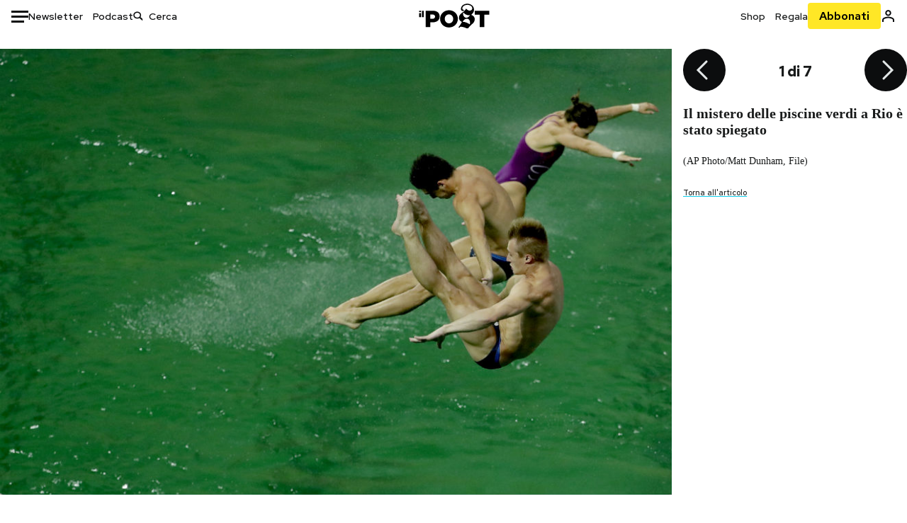

--- FILE ---
content_type: text/html; charset=utf-8
request_url: https://www.google.com/recaptcha/api2/aframe
body_size: 184
content:
<!DOCTYPE HTML><html><head><meta http-equiv="content-type" content="text/html; charset=UTF-8"></head><body><script nonce="vOnNwyXK3IES_0IKF42ckw">/** Anti-fraud and anti-abuse applications only. See google.com/recaptcha */ try{var clients={'sodar':'https://pagead2.googlesyndication.com/pagead/sodar?'};window.addEventListener("message",function(a){try{if(a.source===window.parent){var b=JSON.parse(a.data);var c=clients[b['id']];if(c){var d=document.createElement('img');d.src=c+b['params']+'&rc='+(localStorage.getItem("rc::a")?sessionStorage.getItem("rc::b"):"");window.document.body.appendChild(d);sessionStorage.setItem("rc::e",parseInt(sessionStorage.getItem("rc::e")||0)+1);localStorage.setItem("rc::h",'1769529777820');}}}catch(b){}});window.parent.postMessage("_grecaptcha_ready", "*");}catch(b){}</script></body></html>